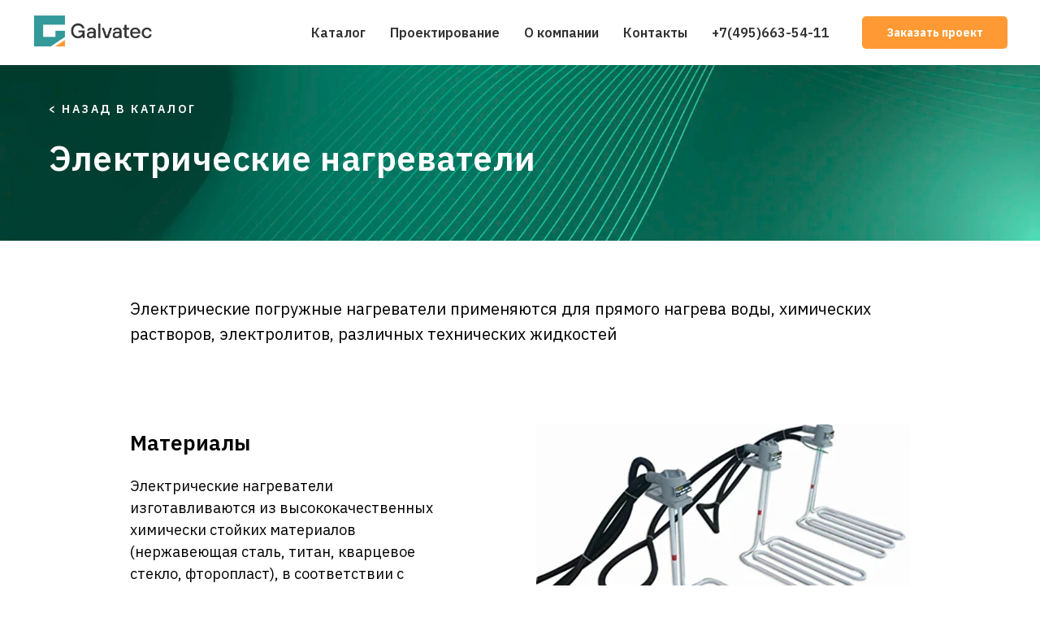

--- FILE ---
content_type: text/html; charset=UTF-8
request_url: http://cat.galvatec.ru/heaters
body_size: 9777
content:
<!DOCTYPE html> <html lang="ru"> <head> <meta charset="utf-8" /> <meta http-equiv="Content-Type" content="text/html; charset=utf-8" /> <meta name="viewport" content="width=device-width, initial-scale=1.0" /> <!--metatextblock--> <title>Электрические нагреватели</title> <meta property="og:url" content="http://cat.galvatec.ru/heaters" /> <meta property="og:title" content="Электрические нагреватели" /> <meta property="og:description" content="" /> <meta property="og:type" content="website" /> <meta property="og:image" content="https://thb.tildacdn.com/tild3832-6663-4731-b632-326465386265/-/resize/504x/8840374.jpg" /> <link rel="canonical" href="http://cat.galvatec.ru/heaters"> <!--/metatextblock--> <meta name="format-detection" content="telephone=no" /> <meta http-equiv="x-dns-prefetch-control" content="on"> <link rel="dns-prefetch" href="https://ws.tildacdn.com"> <link rel="dns-prefetch" href="https://static.tildacdn.com"> <link rel="shortcut icon" href="https://static.tildacdn.com/tild6563-3861-4665-b564-343234353035/favicon.ico" type="image/x-icon" /> <!-- Assets --> <script src="https://neo.tildacdn.com/js/tilda-fallback-1.0.min.js" async charset="utf-8"></script> <link rel="stylesheet" href="https://static.tildacdn.com/css/tilda-grid-3.0.min.css" type="text/css" media="all" onerror="this.loaderr='y';"/> <link rel="stylesheet" href="https://static.tildacdn.com/ws/project8037599/tilda-blocks-page40752866.min.css?t=1752665805" type="text/css" media="all" onerror="this.loaderr='y';" /> <link rel="preconnect" href="https://fonts.gstatic.com"> <link href="https://fonts.googleapis.com/css2?family=IBM+Plex+Sans:wght@300;400;500;600;700&subset=latin,cyrillic" rel="stylesheet"> <link rel="stylesheet" href="https://static.tildacdn.com/css/tilda-animation-2.0.min.css" type="text/css" media="all" onerror="this.loaderr='y';" /> <link rel="stylesheet" href="https://static.tildacdn.com/css/tilda-cover-1.0.min.css" type="text/css" media="all" onerror="this.loaderr='y';" /> <link rel="stylesheet" href="https://static.tildacdn.com/css/tilda-cards-1.0.min.css" type="text/css" media="all" onerror="this.loaderr='y';" /> <link rel="stylesheet" href="https://fonts.googleapis.com/css2?family=IBM+Plex+Sans:wght@300;400;600;700" type="text/css" /> <script nomodule src="https://static.tildacdn.com/js/tilda-polyfill-1.0.min.js" charset="utf-8"></script> <script type="text/javascript">function t_onReady(func) {if(document.readyState!='loading') {func();} else {document.addEventListener('DOMContentLoaded',func);}}
function t_onFuncLoad(funcName,okFunc,time) {if(typeof window[funcName]==='function') {okFunc();} else {setTimeout(function() {t_onFuncLoad(funcName,okFunc,time);},(time||100));}}function t_throttle(fn,threshhold,scope) {return function() {fn.apply(scope||this,arguments);};}</script> <script src="https://static.tildacdn.com/js/tilda-scripts-3.0.min.js" charset="utf-8" defer onerror="this.loaderr='y';"></script> <script src="https://static.tildacdn.com/ws/project8037599/tilda-blocks-page40752866.min.js?t=1752665805" charset="utf-8" async onerror="this.loaderr='y';"></script> <script src="https://static.tildacdn.com/js/tilda-lazyload-1.0.min.js" charset="utf-8" async onerror="this.loaderr='y';"></script> <script src="https://static.tildacdn.com/js/tilda-animation-2.0.min.js" charset="utf-8" async onerror="this.loaderr='y';"></script> <script src="https://static.tildacdn.com/js/tilda-cover-1.0.min.js" charset="utf-8" async onerror="this.loaderr='y';"></script> <script src="https://static.tildacdn.com/js/tilda-cards-1.0.min.js" charset="utf-8" async onerror="this.loaderr='y';"></script> <script src="https://static.tildacdn.com/js/tilda-menu-1.0.min.js" charset="utf-8" async onerror="this.loaderr='y';"></script> <script src="https://static.tildacdn.com/js/tilda-skiplink-1.0.min.js" charset="utf-8" async onerror="this.loaderr='y';"></script> <script src="https://static.tildacdn.com/js/tilda-events-1.0.min.js" charset="utf-8" async onerror="this.loaderr='y';"></script> <script type="text/javascript">window.dataLayer=window.dataLayer||[];</script> <script type="text/javascript">(function() {if((/bot|google|yandex|baidu|bing|msn|duckduckbot|teoma|slurp|crawler|spider|robot|crawling|facebook/i.test(navigator.userAgent))===false&&typeof(sessionStorage)!='undefined'&&sessionStorage.getItem('visited')!=='y'&&document.visibilityState){var style=document.createElement('style');style.type='text/css';style.innerHTML='@media screen and (min-width: 980px) {.t-records {opacity: 0;}.t-records_animated {-webkit-transition: opacity ease-in-out .2s;-moz-transition: opacity ease-in-out .2s;-o-transition: opacity ease-in-out .2s;transition: opacity ease-in-out .2s;}.t-records.t-records_visible {opacity: 1;}}';document.getElementsByTagName('head')[0].appendChild(style);function t_setvisRecs(){var alr=document.querySelectorAll('.t-records');Array.prototype.forEach.call(alr,function(el) {el.classList.add("t-records_animated");});setTimeout(function() {Array.prototype.forEach.call(alr,function(el) {el.classList.add("t-records_visible");});sessionStorage.setItem("visited","y");},400);}
document.addEventListener('DOMContentLoaded',t_setvisRecs);}})();</script></head> <body class="t-body" style="margin:0;"> <!--allrecords--> <div id="allrecords" class="t-records" data-hook="blocks-collection-content-node" data-tilda-project-id="8037599" data-tilda-page-id="40752866" data-tilda-page-alias="heaters" data-tilda-formskey="524ebc5f8ea1d2201509436728037599" data-tilda-cookie="no" data-tilda-lazy="yes" data-tilda-project-lang="RU" data-tilda-root-zone="com" data-tilda-project-country=""> <!--header--> <header id="t-header" class="t-records" data-hook="blocks-collection-content-node" data-tilda-project-id="8037599" data-tilda-page-id="40791808" data-tilda-page-alias="header" data-tilda-formskey="524ebc5f8ea1d2201509436728037599" data-tilda-cookie="no" data-tilda-lazy="yes" data-tilda-project-lang="RU" data-tilda-root-zone="com" data-tilda-project-country="RU"> <div id="rec659645416" class="r t-rec" style=" " data-animationappear="off" data-record-type="257"> <!-- T228 --> <div id="nav659645416marker"></div> <div class="tmenu-mobile"> <div class="tmenu-mobile__container"> <div class="tmenu-mobile__burgerlogo"> <a href="https://galvatec.ru/"> <img
src="https://static.tildacdn.com/tild6436-3161-4133-a530-346637356464/galvatec.png"
class="tmenu-mobile__imglogo"
imgfield="img"
style="max-width: 150px; width: 150px;"
alt="Company"> </a> </div> <button type="button"
class="t-menuburger t-menuburger_first "
aria-label="Навигационное меню"
aria-expanded="false"> <span style="background-color:#414141;"></span> <span style="background-color:#414141;"></span> <span style="background-color:#414141;"></span> <span style="background-color:#414141;"></span> </button> <script>function t_menuburger_init(recid) {var rec=document.querySelector('#rec' + recid);if(!rec) return;var burger=rec.querySelector('.t-menuburger');if(!burger) return;var isSecondStyle=burger.classList.contains('t-menuburger_second');if(isSecondStyle&&!window.isMobile&&!('ontouchend' in document)) {burger.addEventListener('mouseenter',function() {if(burger.classList.contains('t-menuburger-opened')) return;burger.classList.remove('t-menuburger-unhovered');burger.classList.add('t-menuburger-hovered');});burger.addEventListener('mouseleave',function() {if(burger.classList.contains('t-menuburger-opened')) return;burger.classList.remove('t-menuburger-hovered');burger.classList.add('t-menuburger-unhovered');setTimeout(function() {burger.classList.remove('t-menuburger-unhovered');},300);});}
burger.addEventListener('click',function() {if(!burger.closest('.tmenu-mobile')&&!burger.closest('.t450__burger_container')&&!burger.closest('.t466__container')&&!burger.closest('.t204__burger')&&!burger.closest('.t199__js__menu-toggler')) {burger.classList.toggle('t-menuburger-opened');burger.classList.remove('t-menuburger-unhovered');}});var menu=rec.querySelector('[data-menu="yes"]');if(!menu) return;var menuLinks=menu.querySelectorAll('.t-menu__link-item');var submenuClassList=['t978__menu-link_hook','t978__tm-link','t966__tm-link','t794__tm-link','t-menusub__target-link'];Array.prototype.forEach.call(menuLinks,function(link) {link.addEventListener('click',function() {var isSubmenuHook=submenuClassList.some(function(submenuClass) {return link.classList.contains(submenuClass);});if(isSubmenuHook) return;burger.classList.remove('t-menuburger-opened');});});menu.addEventListener('clickedAnchorInTooltipMenu',function() {burger.classList.remove('t-menuburger-opened');});}
t_onReady(function() {t_onFuncLoad('t_menuburger_init',function(){t_menuburger_init('659645416');});});</script> <style>.t-menuburger{position:relative;flex-shrink:0;width:28px;height:20px;padding:0;border:none;background-color:transparent;outline:none;-webkit-transform:rotate(0deg);transform:rotate(0deg);transition:transform .5s ease-in-out;cursor:pointer;z-index:999;}.t-menuburger span{display:block;position:absolute;width:100%;opacity:1;left:0;-webkit-transform:rotate(0deg);transform:rotate(0deg);transition:.25s ease-in-out;height:3px;background-color:#000;}.t-menuburger span:nth-child(1){top:0px;}.t-menuburger span:nth-child(2),.t-menuburger span:nth-child(3){top:8px;}.t-menuburger span:nth-child(4){top:16px;}.t-menuburger__big{width:42px;height:32px;}.t-menuburger__big span{height:5px;}.t-menuburger__big span:nth-child(2),.t-menuburger__big span:nth-child(3){top:13px;}.t-menuburger__big span:nth-child(4){top:26px;}.t-menuburger__small{width:22px;height:14px;}.t-menuburger__small span{height:2px;}.t-menuburger__small span:nth-child(2),.t-menuburger__small span:nth-child(3){top:6px;}.t-menuburger__small span:nth-child(4){top:12px;}.t-menuburger-opened span:nth-child(1){top:8px;width:0%;left:50%;}.t-menuburger-opened span:nth-child(2){-webkit-transform:rotate(45deg);transform:rotate(45deg);}.t-menuburger-opened span:nth-child(3){-webkit-transform:rotate(-45deg);transform:rotate(-45deg);}.t-menuburger-opened span:nth-child(4){top:8px;width:0%;left:50%;}.t-menuburger-opened.t-menuburger__big span:nth-child(1){top:6px;}.t-menuburger-opened.t-menuburger__big span:nth-child(4){top:18px;}.t-menuburger-opened.t-menuburger__small span:nth-child(1),.t-menuburger-opened.t-menuburger__small span:nth-child(4){top:6px;}@media (hover),(min-width:0\0){.t-menuburger_first:hover span:nth-child(1){transform:translateY(1px);}.t-menuburger_first:hover span:nth-child(4){transform:translateY(-1px);}.t-menuburger_first.t-menuburger__big:hover span:nth-child(1){transform:translateY(3px);}.t-menuburger_first.t-menuburger__big:hover span:nth-child(4){transform:translateY(-3px);}}.t-menuburger_second span:nth-child(2),.t-menuburger_second span:nth-child(3){width:80%;left:20%;right:0;}@media (hover),(min-width:0\0){.t-menuburger_second.t-menuburger-hovered span:nth-child(2),.t-menuburger_second.t-menuburger-hovered span:nth-child(3){animation:t-menuburger-anim 0.3s ease-out normal forwards;}.t-menuburger_second.t-menuburger-unhovered span:nth-child(2),.t-menuburger_second.t-menuburger-unhovered span:nth-child(3){animation:t-menuburger-anim2 0.3s ease-out normal forwards;}}.t-menuburger_second.t-menuburger-opened span:nth-child(2),.t-menuburger_second.t-menuburger-opened span:nth-child(3){left:0;right:0;width:100%!important;}.t-menuburger_third span:nth-child(4){width:70%;left:unset;right:0;}@media (hover),(min-width:0\0){.t-menuburger_third:not(.t-menuburger-opened):hover span:nth-child(4){width:100%;}}.t-menuburger_third.t-menuburger-opened span:nth-child(4){width:0!important;right:50%;}.t-menuburger_fourth{height:12px;}.t-menuburger_fourth.t-menuburger__small{height:8px;}.t-menuburger_fourth.t-menuburger__big{height:18px;}.t-menuburger_fourth span:nth-child(2),.t-menuburger_fourth span:nth-child(3){top:4px;opacity:0;}.t-menuburger_fourth span:nth-child(4){top:8px;}.t-menuburger_fourth.t-menuburger__small span:nth-child(2),.t-menuburger_fourth.t-menuburger__small span:nth-child(3){top:3px;}.t-menuburger_fourth.t-menuburger__small span:nth-child(4){top:6px;}.t-menuburger_fourth.t-menuburger__small span:nth-child(2),.t-menuburger_fourth.t-menuburger__small span:nth-child(3){top:3px;}.t-menuburger_fourth.t-menuburger__small span:nth-child(4){top:6px;}.t-menuburger_fourth.t-menuburger__big span:nth-child(2),.t-menuburger_fourth.t-menuburger__big span:nth-child(3){top:6px;}.t-menuburger_fourth.t-menuburger__big span:nth-child(4){top:12px;}@media (hover),(min-width:0\0){.t-menuburger_fourth:not(.t-menuburger-opened):hover span:nth-child(1){transform:translateY(1px);}.t-menuburger_fourth:not(.t-menuburger-opened):hover span:nth-child(4){transform:translateY(-1px);}.t-menuburger_fourth.t-menuburger__big:not(.t-menuburger-opened):hover span:nth-child(1){transform:translateY(3px);}.t-menuburger_fourth.t-menuburger__big:not(.t-menuburger-opened):hover span:nth-child(4){transform:translateY(-3px);}}.t-menuburger_fourth.t-menuburger-opened span:nth-child(1),.t-menuburger_fourth.t-menuburger-opened span:nth-child(4){top:4px;}.t-menuburger_fourth.t-menuburger-opened span:nth-child(2),.t-menuburger_fourth.t-menuburger-opened span:nth-child(3){opacity:1;}@keyframes t-menuburger-anim{0%{width:80%;left:20%;right:0;}50%{width:100%;left:0;right:0;}100%{width:80%;left:0;right:20%;}}@keyframes t-menuburger-anim2{0%{width:80%;left:0;}50%{width:100%;right:0;left:0;}100%{width:80%;left:20%;right:0;}}</style> </div> </div> <style>.tmenu-mobile{background-color:#111;display:none;width:100%;top:0;z-index:990;}.tmenu-mobile_positionfixed{position:fixed;}.tmenu-mobile__text{color:#fff;}.tmenu-mobile__container{min-height:64px;padding:20px;position:relative;box-sizing:border-box;display:-webkit-flex;display:-ms-flexbox;display:flex;-webkit-align-items:center;-ms-flex-align:center;align-items:center;-webkit-justify-content:space-between;-ms-flex-pack:justify;justify-content:space-between;}.tmenu-mobile__list{display:block;}.tmenu-mobile__burgerlogo{display:inline-block;font-size:24px;font-weight:400;white-space:nowrap;vertical-align:middle;}.tmenu-mobile__imglogo{height:auto;display:block;max-width:300px!important;box-sizing:border-box;padding:0;margin:0 auto;}@media screen and (max-width:980px){.tmenu-mobile__menucontent_hidden{display:none;height:100%;}.tmenu-mobile{display:block;}}@media screen and (max-width:980px){#rec659645416 .tmenu-mobile{background-color:#ffffff;}#rec659645416 .t-menuburger{-webkit-order:1;-ms-flex-order:1;order:1;}}</style> <style> #rec659645416 .tmenu-mobile__burgerlogo a{color:#ffffff;}</style> <style> #rec659645416 .tmenu-mobile__burgerlogo__title{color:#ffffff;}</style> <div id="nav659645416" class="t228 t228__positionstatic tmenu-mobile__menucontent_hidden" style="background-color: rgba(255,255,255,0.0); " data-bgcolor-hex="#ffffff" data-bgcolor-rgba="rgba(255,255,255,0.0)" data-navmarker="nav659645416marker" data-appearoffset="" data-bgopacity-two="" data-menushadow="" data-menushadow-css="" data-bgopacity="0.0" data-menu-items-align="right" data-menu="yes"> <div class="t228__maincontainer " style=""> <div class="t228__padding40px"></div> <div class="t228__leftside"> <div class="t228__leftcontainer"> <a href="https://galvatec.ru/" class="t228__imgwrapper"> <img class="t228__imglogo t228__imglogomobile"
src="https://static.tildacdn.com/tild6436-3161-4133-a530-346637356464/galvatec.png"
imgfield="img"
style="max-width: 150px; width: 150px; min-width: 150px; height: auto; display: block;"
alt="Company"> </a> </div> </div> <div class="t228__centerside t228__menualign_right"> <nav class="t228__centercontainer"> <ul role="list" class="t228__list t-menu__list"> <li class="t228__list_item"
style="padding:0 15px 0 0;"> <a class="t-menu__link-item"
href="/" data-menu-submenu-hook="" data-menu-item-number="1">
Каталог
</a> </li> <li class="t228__list_item"
style="padding:0 15px;"> <a class="t-menu__link-item"
href="https://galvatec.ru/services" data-menu-submenu-hook="" data-menu-item-number="2">
Проектирование
</a> </li> <li class="t228__list_item"
style="padding:0 15px;"> <a class="t-menu__link-item"
href="https://galvatec.ru/about-us" data-menu-submenu-hook="" data-menu-item-number="3">
О компании
</a> </li> <li class="t228__list_item"
style="padding:0 15px;"> <a class="t-menu__link-item"
href="https://galvatec.ru/contact" data-menu-submenu-hook="" data-menu-item-number="4">
Контакты
</a> </li> <li class="t228__list_item"
style="padding:0 0 0 15px;"> <a class="t-menu__link-item"
href="Tel: +74956635411" data-menu-submenu-hook="" data-menu-item-number="5">
+7(495)663-54-11
</a> </li> </ul> </nav> </div> <div class="t228__rightside"> <div class="t228__rightcontainer"> <div class="t228__right_buttons"> <div class="t228__right_buttons_wrap"> <div class="t228__right_buttons_but"> <a href="https://galvatec.ru/services" target="" class="t-btn t-btn_md " style="color:#ffffff;background-color:#ff9933;border-radius:5px; -moz-border-radius:5px; -webkit-border-radius:5px;" data-buttonfieldset="button">
Заказать проект
</a> </div> </div> </div> </div> </div> <div class="t228__padding40px"></div> </div> </div> <style>@media screen and (max-width:980px){#rec659645416 .t228__leftcontainer{display:none;}}</style> <style>@media screen and (max-width:980px){#rec659645416 .t228__leftcontainer{padding:20px;}#rec659645416 .t228__imglogo{padding:20px 0;}#rec659645416 .t228{position:static;}}</style> <script>window.addEventListener('resize',t_throttle(function() {t_onFuncLoad('t_menu__setBGcolor',function() {t_menu__setBGcolor('659645416','.t228');});}));t_onReady(function() {t_onFuncLoad('t_menu__highlightActiveLinks',function() {t_menu__highlightActiveLinks('.t228__list_item a');});t_onFuncLoad('t228__init',function() {t228__init('659645416');});t_onFuncLoad('t_menu__setBGcolor',function() {t_menu__setBGcolor('659645416','.t228');});t_onFuncLoad('t_menu__interactFromKeyboard',function() {t_menu__interactFromKeyboard('659645416');});t_onFuncLoad('t_menu__createMobileMenu',function() {t_menu__createMobileMenu('659645416','.t228');});});</script> <!--[if IE 8]> <style>#rec659645416 .t228{filter:progid:DXImageTransform.Microsoft.gradient(startColorStr='#D9ffffff',endColorstr='#D9ffffff');}</style> <![endif]--> <style>#rec659645416 .t-menu__link-item{}@supports (overflow:-webkit-marquee) and (justify-content:inherit){#rec659645416 .t-menu__link-item,#rec659645416 .t-menu__link-item.t-active{opacity:1 !important;}}</style> <style> #rec659645416 .t228__leftcontainer a{color:#ffffff;}#rec659645416 a.t-menu__link-item{color:#313131;font-weight:600;}#rec659645416 .t228__right_langs_lang a{color:#313131;font-weight:600;}</style> <style> #rec659645416 .t228__logo{color:#ffffff;}</style> </div> </header> <!--/header--> <div id="rec659785946" class="r t-rec" style=" " data-animationappear="off" data-record-type="18"> <!-- cover --> <div class="t-cover" id="recorddiv659785946"bgimgfield="img"style="height:30vh;background-image:url('https://thb.tildacdn.com/tild3832-6663-4731-b632-326465386265/-/resize/20x/8840374.jpg');"> <div class="t-cover__carrier" id="coverCarry659785946"data-content-cover-id="659785946"data-content-cover-bg="https://static.tildacdn.com/tild3832-6663-4731-b632-326465386265/8840374.jpg"data-display-changed="true"data-content-cover-height="30vh"data-content-cover-parallax=""data-content-use-image-for-mobile-cover=""style="height:30vh;background-attachment:scroll; background-position:right bottom;"itemscope itemtype="http://schema.org/ImageObject"><meta itemprop="image" content="https://static.tildacdn.com/tild3832-6663-4731-b632-326465386265/8840374.jpg"></div> <div class="t-cover__filter" style="height:30vh;background-image: -moz-linear-gradient(top, rgba(0,37,146,0.0), rgba(0,37,146,0.0));background-image: -webkit-linear-gradient(top, rgba(0,37,146,0.0), rgba(0,37,146,0.0));background-image: -o-linear-gradient(top, rgba(0,37,146,0.0), rgba(0,37,146,0.0));background-image: -ms-linear-gradient(top, rgba(0,37,146,0.0), rgba(0,37,146,0.0));background-image: linear-gradient(top, rgba(0,37,146,0.0), rgba(0,37,146,0.0));filter: progid:DXImageTransform.Microsoft.gradient(startColorStr='#fe002592', endColorstr='#fe002592');"></div> <div class="t-container"> <div class="t-col t-col_8 "> <div class="t-cover__wrapper t-valign_middle" style="height:30vh;"> <div class="t001 t-align_left"> <div class="t001__wrapper" data-hook-content="covercontent"> <div class="t001__uptitle t-uptitle t-uptitle_sm" field="subtitle"><a href="/cat" style="color: rgb(255, 255, 255);">&lt; Назад в каталог</a></div> <div class="t001__title t-title t-title_xl" field="title">Электрические нагреватели</div> <span class="space"></span> </div> </div> </div> </div> </div> </div> <style> #rec659785946 .t001__uptitle{line-height:1;padding-top:5px;padding-bottom:5px;text-transform:uppercase;}@media screen and (min-width:900px){#rec659785946 .t001__title{font-size:42px;}}</style> </div> <div id="rec659786157" class="r t-rec t-rec_pt_60 t-rec_pb_60" style="padding-top:60px;padding-bottom:60px; " data-record-type="106"> <!-- T004 --> <div class="t004"> <div class="t-container "> <div class="t-col t-col_10 t-prefix_1"> <div field="text" class="t-text t-text_md ">Электрические погружные нагреватели применяются для прямого нагрева воды, химических растворов, электролитов, различных технических жидкостей</div> </div> </div> </div> </div> <div id="rec659110627" class="r t-rec t-rec_pt_30 t-rec_pb_75" style="padding-top:30px;padding-bottom:75px; " data-record-type="509"> <!-- t509 --> <div class="t509"> <div class="t-container"> <div
class="t509__colwrapper t-col t-col_10 t-prefix_1"> <ul class="t-card__container"> <li
class="t509__row t-card__col t-item t-container_flex "> <div class="t509__col t-col t-col_5 t509__mobileimg" itemscope itemtype="http://schema.org/ImageObject"> <meta itemprop="image" content="https://thb.tildacdn.com/tild6635-3435-4461-b063-396330396239/-/resizeb/20x/image.png"> <div class="t509__blockimg t-bgimg" data-original="https://static.tildacdn.com/tild6635-3435-4461-b063-396330396239/image.png"
bgimgfield="li_img__0863100789100" data-image-width="460" data-image-height="340px"
style="background-image:url('https://thb.tildacdn.com/tild6635-3435-4461-b063-396330396239/-/resizeb/20x/image.png');"></div> </div> <div class="t509__col t-col t-col_5 t509__leftcol"> <div class="t509__textwrapper t-align_left" style="max-width:400px;"> <div class="t509__content t-valign_middle"> <div class="t509__box"> <div
class="t-card__title t-heading t-heading_xs"
id="cardtitle1_659110627"
field="li_title__0863100789100">
Материалы
</div> <div class="t-card__descr t-descr t-descr_sm" field="li_descr__0863100789100">
Электрические нагреватели изготавливаются из высококачественных химически стойких материалов (нержавеющая сталь, титан, кварцевое стекло, фторопласт), в соответствии с требованиями промышленных стандартов. Клеммные коробки нагревателей изготовлены из полимерных материалов, стойких к воздействию агрессивных веществ.
</div> </div> </div> </div> </div> <div class="t509__col t-col t-col_5 t509__rightcol t509__desktopimg"> <div class="t509__imgwrapper" style="" itemscope itemtype="http://schema.org/ImageObject"> <meta itemprop="image" content="https://thb.tildacdn.com/tild6635-3435-4461-b063-396330396239/-/resizeb/20x/image.png"> <div class="t509__blockimg t-bgimg" data-original="https://static.tildacdn.com/tild6635-3435-4461-b063-396330396239/image.png"
bgimgfield="li_img__0863100789100" data-image-width="460" data-image-height="340px"
style="background-image:url('https://thb.tildacdn.com/tild6635-3435-4461-b063-396330396239/-/resizeb/20x/image.png');"></div> </div> </div> </li> <li
class="t509__row t-card__col t-item t-container_flex "> <div class="t509__col t-col t-col_5 t509__mobileimg" itemscope itemtype="http://schema.org/ImageObject"> <meta itemprop="image" content="https://thb.tildacdn.com/tild3932-3164-4636-b565-383766353763/-/resizeb/20x/image.png"> <div class="t509__blockimg t-bgimg" data-original="https://static.tildacdn.com/tild3932-3164-4636-b565-383766353763/image.png"
bgimgfield="li_img__0863100789101" data-image-width="460" data-image-height="340px"
style="background-image:url('https://thb.tildacdn.com/tild3932-3164-4636-b565-383766353763/-/resizeb/20x/image.png');"></div> </div> <div class="t509__col t-col t-col_5 t509__leftcol t509__desktopimg"> <div class="t509__imgwrapper" style="" itemscope itemtype="http://schema.org/ImageObject"> <meta itemprop="image" content="https://thb.tildacdn.com/tild3932-3164-4636-b565-383766353763/-/resizeb/20x/image.png"> <div class="t509__blockimg t-bgimg" data-original="https://static.tildacdn.com/tild3932-3164-4636-b565-383766353763/image.png"
bgimgfield="li_img__0863100789101" data-image-width="460" data-image-height="340px"
style="background-image:url('https://thb.tildacdn.com/tild3932-3164-4636-b565-383766353763/-/resizeb/20x/image.png');"></div> </div> </div> <div class="t509__col t-col t-col_5 t509__rightcol"> <div class="t509__textwrapper t-align_left" style="max-width:400px;"> <div class="t509__content t-valign_middle"> <div class="t509__box"> <div
class="t-card__title t-heading t-heading_xs"
id="cardtitle2_659110627"
field="li_title__0863100789101">
Специализированные решения под Ваши нужды
</div> <div class="t-card__descr t-descr t-descr_sm" field="li_descr__0863100789101">
Возможно изготовление нагревателей по эскизам, чертежам, ТЗ заказчика. Для управления процессом нагрева, нагреватели (ТЭНы/ФЭНы) могут оснащаться шкафами с автоматической системой управления (АСУ) нагревом. Которые могут быт интегрированы в ванны ручного обслуживания, механизированные или автоматизированные линии.
</div> </div> </div> </div> </div> </li> </ul> </div> </div> </div> <script>t_onReady(function() {t_onFuncLoad('t509_setHeight',function() {window.addEventListener('resize',t_throttle(function() {t509_setHeight('659110627');}));t509_setHeight('659110627');var rec=document.querySelector('#rec659110627');if(!rec) return;var wrapper=rec.querySelector('.t509');if(wrapper) {wrapper.addEventListener('displayChanged',function() {t509_setHeight('659110627');});}});});</script> </div> <div id="rec659790948" class="r t-rec t-rec_pt_60 t-rec_pb_30" style="padding-top:60px;padding-bottom:30px;background-color:#f2f2f2; " data-record-type="30" data-bg-color="#f2f2f2"> <!-- T015 --> <div class="t015"> <div class="t-container t-align_center"> <div class="t-col t-col_10 t-prefix_1"> <div class="t015__title t-title t-title_lg" field="title">Чтобы сделать заказ, заполните опросный лист</div> </div> </div> </div> <style> #rec659790948 .t015__uptitle{text-transform:uppercase;}@media screen and (min-width:900px){#rec659790948 .t015__title{font-size:36px;}}</style> </div> <div id="rec659790958" class="r t-rec t-rec_pt_30 t-rec_pb_45" style="padding-top:30px;padding-bottom:45px;background-color:#f2f2f2; " data-record-type="191" data-bg-color="#f2f2f2"> <!-- T142 --> <div class="t142"> <div class="t-container_100"> <div class="t142__wrapone"> <div class="t142__wraptwo"> <a class="t-btn t142__submit t-btn_md t-animate"
href="https://drive.google.com/uc?export=download&amp;id=1Wj-_MHahLw-jzRCwBtXcFhSbhteI6N2F" target="" data-animate-style="fadein"
style="color:#ffffff;border:3px solid #ff9933;background-color:#ff9933;border-radius:5px; -moz-border-radius:5px; -webkit-border-radius:5px;" data-buttonfieldset="button"> <span class="t142__text">Опросный лист</span> </a> </div> </div> </div> </div> <script>t_onReady(function() {t_onFuncLoad('t142_checkSize',function() {t142_checkSize('659790958');});});window.addEventListener('load',function() {t_onFuncLoad('t142_checkSize',function() {t142_checkSize('659790958');});});</script> <style>@media (hover:hover),(min-width:0\0) {#rec659790958 .t-btn:not(.t-animate_no-hover):hover {color:#ff9933 !important;border-color:#ff9933 !important;background-color:#ffffff !important;}#rec659790958 .t-btn:not(.t-animate_no-hover):focus-visible {color:#ff9933 !important;border-color:#ff9933 !important;background-color:#ffffff !important;}#rec659790958 .t-btn:not(.t-animate_no-hover) {transition-property:background-color,color,border-color,box-shadow;transition-duration:0.2s;transition-timing-function:ease-in-out;}#rec659790958 .t-btntext:not(.t-animate_no-hover):hover {color:#ff9933 !important;}#rec659790958 .t-btntext:not(.t-animate_no-hover):focus-visible {color:#ff9933 !important;}}</style> </div> <!--footer--> <footer id="t-footer" class="t-records" data-hook="blocks-collection-content-node" data-tilda-project-id="8037599" data-tilda-page-id="40801148" data-tilda-page-alias="footer" data-tilda-formskey="524ebc5f8ea1d2201509436728037599" data-tilda-cookie="no" data-tilda-lazy="yes" data-tilda-project-lang="RU" data-tilda-root-zone="com" data-tilda-project-country="RU"> <div id="rec659773909" class="r t-rec" style=" " data-animationappear="off" data-record-type="345"> <!-- T345 --> <div class="t345" id="footer_659773909"> <div class="t345-wrapper" style="border-top: 1px solid;border-top-color: #dfdfdf;"> <div class="t345-container t-container"> <div class="t345-col t-col t-col_12"> <div class="t345-content" style="height:10vh"> <div class="t345-text__wrapper"> <div class="t345-text t-descr t-descr_xxs"><span style="font-weight: 600;">© АО "Гальватек" 2023</span></div> </div> <div class="t345-socials"> <div class="t-sociallinks"> <ul role="list" class="t-sociallinks__wrapper" aria-label="Соц. сети"> <!-- new soclinks --><li class="t-sociallinks__item t-sociallinks__item_phone"><a href="tel:+7(495)663-54-11" target="_blank" rel="nofollow" aria-label="+7(495)663-54-11" title="+7(495)663-54-11" style="width: 30px; height: 30px;"><svg class="t-sociallinks__svg" role="presentation" width=30px height=30px viewBox="0 0 100 100" fill="none"
xmlns="http://www.w3.org/2000/svg"> <path fill-rule="evenodd" clip-rule="evenodd"
d="M50 100C77.6142 100 100 77.6142 100 50C100 22.3858 77.6142 0 50 0C22.3858 0 0 22.3858 0 50C0 77.6142 22.3858 100 50 100ZM50.0089 29H51.618C56.4915 29.0061 61.1633 30.9461 64.6073 34.3938C68.0512 37.8415 69.9856 42.5151 69.9856 47.3879V48.9968C69.9338 49.5699 69.6689 50.1027 69.2433 50.49C68.8177 50.8772 68.2623 51.0908 67.6868 51.0884H67.5029C66.8966 51.0358 66.3359 50.745 65.9437 50.2796C65.5516 49.8143 65.36 49.2124 65.4109 48.6061V47.3879C65.4109 43.7303 63.9578 40.2225 61.3711 37.6362C58.7844 35.0499 55.2761 33.597 51.618 33.597H50.3997C49.79 33.6488 49.1847 33.4563 48.7169 33.0619C48.2492 32.6675 47.9573 32.1035 47.9054 31.4939C47.8536 30.8843 48.0461 30.279 48.4406 29.8114C48.835 29.3437 49.3992 29.0518 50.0089 29ZM56.889 49.0132C56.4579 48.5821 56.2157 47.9975 56.2157 47.3879C56.2157 46.1687 55.7313 44.9994 54.869 44.1373C54.0068 43.2752 52.8374 42.7909 51.618 42.7909C51.0083 42.7909 50.4236 42.5488 49.9925 42.1177C49.5614 41.6867 49.3192 41.102 49.3192 40.4924C49.3192 39.8828 49.5614 39.2982 49.9925 38.8672C50.4236 38.4361 51.0083 38.1939 51.618 38.1939C54.0568 38.1939 56.3956 39.1626 58.1201 40.8868C59.8445 42.611 60.8133 44.9495 60.8133 47.3879C60.8133 47.9975 60.5711 48.5821 60.14 49.0132C59.7089 49.4442 59.1242 49.6864 58.5145 49.6864C57.9048 49.6864 57.3201 49.4442 56.889 49.0132ZM66.4011 69.0663L66.401 69.0846C66.3999 69.5725 66.2967 70.0547 66.0981 70.5003C65.8998 70.9451 65.611 71.3435 65.2499 71.67C64.8674 72.0182 64.4123 72.2771 63.9176 72.428C63.4516 72.5702 62.9613 72.6132 62.4782 72.5546C58.2475 72.53 53.4102 70.5344 49.1802 68.1761C44.8871 65.7827 41.0444 62.915 38.8019 60.9903L38.7681 60.9613L38.7367 60.9299C32.3303 54.5198 28.2175 46.1735 27.0362 37.186C26.9623 36.6765 27.0018 36.157 27.1519 35.6645C27.3027 35.1695 27.5615 34.7142 27.9094 34.3314C28.2397 33.9658 28.6436 33.6742 29.0944 33.4757C29.5447 33.2775 30.0316 33.1766 30.5234 33.1796H37.4967C38.299 33.1636 39.0826 33.4244 39.7156 33.9184C40.3527 34.4156 40.7979 35.1184 40.9754 35.9071L41.0038 36.0335V36.1631C41.0038 36.4901 41.0787 36.795 41.1847 37.2268C41.2275 37.4012 41.2755 37.5965 41.3256 37.8221L41.326 37.8238C41.583 38.9896 41.925 40.1351 42.3491 41.251L42.7322 42.259L38.4899 44.26L38.4846 44.2625C38.204 44.3914 37.986 44.6263 37.8784 44.9157L37.8716 44.934L37.8642 44.952C37.7476 45.236 37.7476 45.5545 37.8642 45.8385L37.9144 45.9608L37.9359 46.0912C38.0802 46.9648 38.5603 48.0981 39.4062 49.4169C40.243 50.7215 41.3964 52.1437 42.808 53.5872C45.6206 56.4634 49.3981 59.3625 53.5798 61.5387C53.8533 61.6395 54.1552 61.6343 54.4257 61.5231L54.4437 61.5157L54.462 61.5089C54.7501 61.4016 54.9842 61.1848 55.1133 60.9057L55.1148 60.9023L57.0232 56.6591L58.0397 57.03C59.1934 57.4509 60.3737 57.7947 61.5729 58.0592L61.5785 58.0605L61.5841 58.0618C62.152 58.1929 62.7727 58.3042 63.3802 58.3942L63.4231 58.4006L63.4654 58.4101C64.2537 58.5877 64.956 59.0332 65.453 59.6706C65.9429 60.2991 66.2033 61.0758 66.1916 61.8721L66.4011 69.0663Z"
fill="#323232" /> </svg></a></li>&nbsp;<li class="t-sociallinks__item t-sociallinks__item_email"><a href="mailto:info@galvatec.ru" target="_blank" rel="nofollow" aria-label="Электронная почта" style="width: 30px; height: 30px;"><svg class="t-sociallinks__svg" role="presentation" width=30px height=30px viewBox="0 0 100 100" fill="none" xmlns="http://www.w3.org/2000/svg"> <path fill-rule="evenodd" clip-rule="evenodd" d="M50 100C77.6142 100 100 77.6142 100 50C100 22.3858 77.6142 0 50 0C22.3858 0 0 22.3858 0 50C0 77.6142 22.3858 100 50 100ZM51.8276 49.2076L74.191 33.6901C73.4347 32.6649 72.2183 32 70.8466 32H29.1534C27.8336 32 26.6576 32.6156 25.8968 33.5752L47.5881 49.172C48.8512 50.0802 50.5494 50.0945 51.8276 49.2076ZM75 63.6709V37.6286L53.4668 52.57C51.1883 54.151 48.1611 54.1256 45.9095 52.5066L25 37.4719V63.6709C25 65.9648 26.8595 67.8243 29.1534 67.8243H70.8466C73.1405 67.8243 75 65.9648 75 63.6709Z" fill="#323232"/> </svg></a></li><!-- /new soclinks --> </ul> </div> </div> </div> </div> </div> </div> </div> <style>#rec659773909 .t345-text{color:#323232;}</style> <script>function checkSize_659773909(){var rec=document.querySelector('#footer_659773909');if(!rec) return;var textContentEl=rec.querySelector('.t345-text');var iconsContentEl=rec.querySelector('.t345-socials');if(!textContentEl||!iconsContentEl) return;var contentWidth=textContentEl.offsetWidth + iconsContentEl.offsetWidth;var container=rec.querySelector('.t345-container');var containerWidth=container.offsetWidth - 30;if(contentWidth>containerWidth&&containerWidth>0) {container.classList.add('t345-socials_block');}
else {container.classList.remove('t345-socials_block');}}
t_onReady(function() {t_onFuncLoad('checkSize_659773909',function(){checkSize_659773909();window.addEventListener('resize',t_throttle(function(){checkSize_659773909();}));if(typeof jQuery!=='undefined') {$('#rec659773909').bind('displayChanged',function() {checkSize_659773909();});} else {var rec=document.querySelector('#rec659773909');if(!rec) return;rec.addEventListener('displayChanged',function() {checkSize_659773909();});}});});</script> </div> </footer> <!--/footer--> </div> <!--/allrecords--> <!-- Stat --> <script type="text/javascript">if(!window.mainTracker) {window.mainTracker='tilda';}
window.tildastatcookie='no';setTimeout(function(){(function(d,w,k,o,g) {var n=d.getElementsByTagName(o)[0],s=d.createElement(o),f=function(){n.parentNode.insertBefore(s,n);};s.type="text/javascript";s.async=true;s.key=k;s.id="tildastatscript";s.src=g;if(w.opera=="[object Opera]") {d.addEventListener("DOMContentLoaded",f,false);} else {f();}})(document,window,'409064429308f24c5fde44b5abae5249','script','https://static.tildacdn.com/js/tilda-stat-1.0.min.js');},2000);</script> </body> </html>